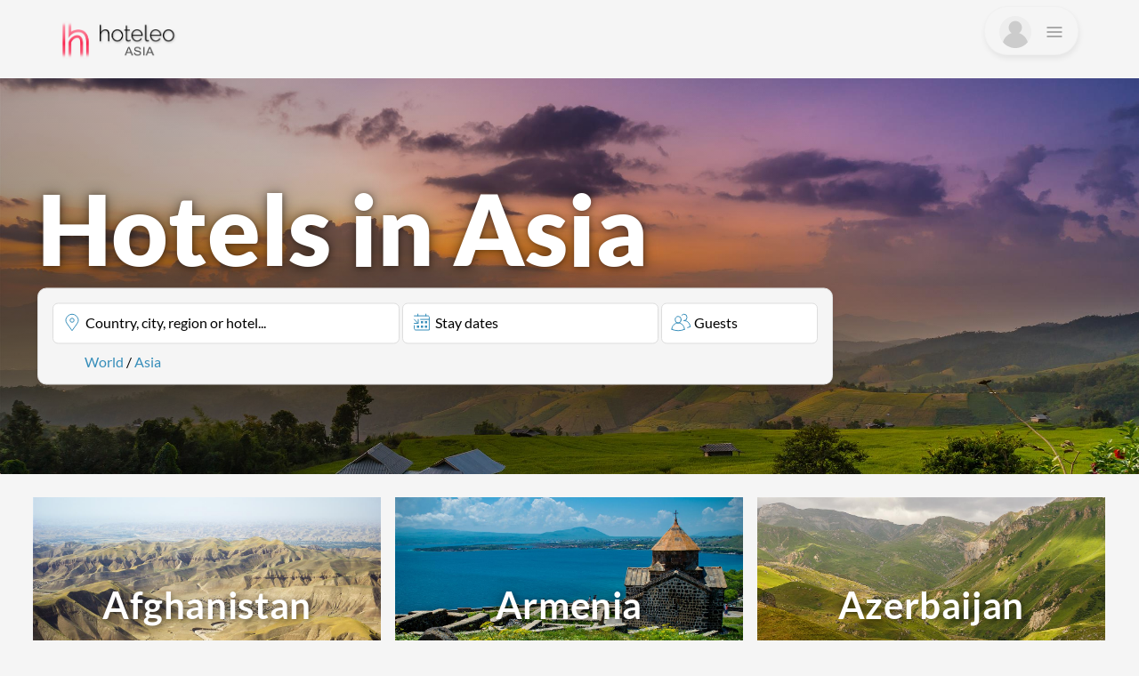

--- FILE ---
content_type: text/html; charset=UTF-8
request_url: https://www.hoteleo.com/asia/
body_size: 7933
content:
<!DOCTYPE html> <html lang="en-GB"> <head> <link rel="stylesheet" href="/k_css/bundle.min.css?v=821669137" /> <link rel="stylesheet" href="/k_css/font-lato.css?v=821669137" /> <script type="text/javascript" src="/k_ts/fastload.js?v=821669137"></script> <meta charset="utf-8" /> <title>Hotels in Asia - hoteleo</title> <meta name="viewport" content="width=device-width,initial-scale=1.0,minimum-scale=1.0,maximum-scale=1.0,user-scalable=no" /> <meta name="description" content="Hotels in Asia - hoteleo.com" /> <meta name="region-ident" content="asien" /> <link rel="canonical" href="https://www.hoteleo.com/asia/" /> <link rel="alternate" hreflang="ca" href="https://www.hoteleo.com/àsia/?lang=ca" /> <link rel="alternate" hreflang="cs" href="https://www.hoteleo.com/asie/?lang=cs" /> <link rel="alternate" hreflang="da" href="https://www.hoteleo.com/asien/?lang=da" /> <link rel="alternate" hreflang="de" href="https://www.hoteleo.com/asien/?lang=de" /> <link rel="alternate" hreflang="el" href="https://www.hoteleo.com/ασία/?lang=el" /> <link rel="alternate" hreflang="en-GB" href="https://www.hoteleo.com/asia/" /> <link rel="alternate" hreflang="en-US" href="https://www.hoteleo.com/asia/?lang=en-US" /> <link rel="alternate" hreflang="es" href="https://www.hoteleo.com/asia/?lang=es" /> <link rel="alternate" hreflang="es-AR" href="https://www.hoteleo.com/asia/?lang=es-AR" /> <link rel="alternate" hreflang="et" href="https://www.hoteleo.com/aasia/?lang=et" /> <link rel="alternate" hreflang="fi" href="https://www.hoteleo.com/aasia/?lang=fi" /> <link rel="alternate" hreflang="fr" href="https://www.hoteleo.com/asie/?lang=fr" /> <link rel="alternate" hreflang="hr" href="https://www.hoteleo.com/azija/?lang=hr" /> <link rel="alternate" hreflang="hu" href="https://www.hoteleo.com/ázsia/?lang=hu" /> <link rel="alternate" hreflang="it" href="https://www.hoteleo.com/asia/?lang=it" /> <link rel="alternate" hreflang="ja" href="https://www.hoteleo.com/アジア/?lang=ja" /> <link rel="alternate" hreflang="ko" href="https://www.hoteleo.com/아시아/?lang=ko" /> <link rel="alternate" hreflang="lt" href="https://www.hoteleo.com/azija/?lang=lt" /> <link rel="alternate" hreflang="lv" href="https://www.hoteleo.com/āzija/?lang=lv" /> <link rel="alternate" hreflang="ms" href="https://www.hoteleo.com/asia/?lang=ms" /> <link rel="alternate" hreflang="nl" href="https://www.hoteleo.com/azië/?lang=nl" /> <link rel="alternate" hreflang="pt-PT" href="https://www.hoteleo.com/ásia/?lang=pt-PT" /> <link rel="alternate" hreflang="pt-BR" href="https://www.hoteleo.com/ásia/?lang=pt-BR" /> <link rel="alternate" hreflang="ro" href="https://www.hoteleo.com/asia/?lang=ro" /> <link rel="alternate" hreflang="sk" href="https://www.hoteleo.com/ázia/?lang=sk" /> <link rel="alternate" hreflang="sl" href="https://www.hoteleo.com/azija/?lang=sl" /> <link rel="alternate" hreflang="sv" href="https://www.hoteleo.com/asien/?lang=sv" /> <link rel="alternate" hreflang="th" href="https://www.hoteleo.com/เอเชีย/?lang=th" /> <link rel="alternate" hreflang="tl" href="https://www.hoteleo.com/asya/?lang=tl" /> <link rel="alternate" hreflang="vi" href="https://www.hoteleo.com/châu-á/?lang=vi" /> <link rel="alternate" hreflang="zh-CN" href="https://www.hoteleo.com/亚洲/?lang=zh-CN" /> <link rel="alternate" hreflang="zh-TW" href="https://www.hoteleo.com/亞洲/?lang=zh-TW" /> <link rel="icon" href="/favicon.ico" /> <link rel="image_src" href="/k_img/icon/favicon_512.png" /> <link rel="apple-touch-icon" sizes="57x57" href="/k_img/icon/apple-icon-57x57.png" /> <link rel="apple-touch-icon" sizes="60x60" href="/k_img/icon/apple-icon-60x60.png" /> <link rel="apple-touch-icon" sizes="72x72" href="/k_img/icon/apple-icon-72x72.png" /> <link rel="apple-touch-icon" sizes="76x76" href="/k_img/icon/apple-icon-76x76.png" /> <link rel="apple-touch-icon" sizes="114x114" href="/k_img/icon/apple-icon-114x114.png" /> <link rel="apple-touch-icon" sizes="120x120" href="/k_img/icon/apple-icon-120x120.png" /> <link rel="apple-touch-icon" sizes="144x144" href="/k_img/icon/apple-icon-144x144.png" /> <link rel="apple-touch-icon" sizes="152x152" href="/k_img/icon/apple-icon-152x152.png" /> <link rel="apple-touch-icon" sizes="180x180" href="/k_img/icon/apple-icon-180x180.png" /> <link rel="icon" type="image/png" sizes="192x192" href="/k_img/icon/android-icon-192x192.png" /> <link rel="icon" type="image/png" sizes="32x32" href="/k_img/icon/favicon-32x32.png" /> <link rel="icon" type="image/png" sizes="96x96" href="/k_img/icon/favicon-96x96.png" /> <link rel="icon" type="image/png" sizes="16x16" href="/k_img/icon/favicon-16x16.png" /> <link rel="manifest" href="/manifest.json" /> <meta name="msapplication-TileColor" content="#ffffff" /> <meta name="msapplication-TileImage" content="/k_img/icon/ms-icon-144x144.png" /> <meta name="msapplication-config" content="/browserconfig.xml" /> <meta name="theme-color" content="#ffffff" /> <style>
  </style> </head> <body tim="821669137"> <div class="viewport"> <header> <svg style="display:none !important"> <symbol id="iHeart" viewBox="0 2 32 28" stroke="currentColor" stroke-width="2"> <path d="m16 28c7-4.733 14-10 14-17 0-1.792-.683-3.583-2.05-4.95-1.367-1.366-3.158-2.05-4.95-2.05-1.791 0-3.583.684-4.949 2.05l-2.051 2.051-2.05-2.051c-1.367-1.366-3.158-2.05-4.95-2.05-1.791 0-3.583.684-4.949 2.05-1.367 1.367-2.051 3.158-2.051 4.95 0 7 7 12.267 14 17z" /> </symbol> <symbol id="iUser" viewBox="0 0 464 464"> <circle cx="232" cy="232" r="232" /> <path fill="currentColor" d="M285,248C311,230.5,328,201.5,328,168c0-53-43-96-96-96s-96,43-96,96c0,33.5,17,62.5,43,80c0,0,0,0,0,0c-0,0-0-0-0-0c-62,18.5-110,69-125.5,132L53.5,380c2.5,3,5,6,8,9c0.5,0.5,1.5,1.5,2,2c2,2,4,4.5,6.5,6.5c1,1,2,1.5,2.5,2.5c2,2,4,4,6,5.5c1,1,2,2,3,2.5c2,1.5,4,3.5,6,5c1,1,2,1.5,3.5,2.5c2,1.5,4,3,6.5,4.5c1,1,2,1.5,3.5,2.5c2.5,1.5,4.5,3,7,4.5c1,0.5,2,1.5,3,2c2.5,1.5,5.5,3,8,5c0.5,0.5,1.5,1,2,1c3.5,2,7,4,11,5.5c0,0,0,0,0.5,0c3.5,1.5,7,3.5,10.5,5c1,0.5,2.5,1,3.5,1.5c2.5,1,5,2,8,3c1.5,0.5,3,1,4,1.5c2.5,1,5,1.5,7.5,2.5c1.5,0.5,3,1,4.5,1.5c2.5,0.5,5,1.5,7,2c1.5,0.5,3.5,1,5,1c2.5,0.5,5,1,7.5,1.5c1.5,0.5,3.5,0.5,5,1c2.5,0.5,5,1,7.5,1c1.5,0,3,0.5,5,0.5c3,0.5,5.5,0.5,8.5,0.5c1.5,0,2.5,0,4,0.5c4,0,8.5,0.5,12.5,0.5s8.5-0,12.5-0.5c1.5-0,2.5-0,4-0.5c3-0,5.5-0.5,8.5-0.5c1.5-0,3-0.5,5-0.5c2.5-0.5,5-0.5,7.5-1c1.5-0.5,3.5-0.5,5-1c2.5-0.5,5-1,7.5-1.5c1.5-0.5,3.5-0.5,5-1c2.5-0.5,5-1,7-2c1.5-0.5,3-1,4.5-1.5c2.5-0.5,5-1.5,7.5-2.5c1.5-0.5,3-1,4-1.5c2.5-1,5.5-2,8-3c1-0.5,2.5-1,3.5-1.5c3.5-1.5,7-3,10.5-5c0-0,0-0,0.5-0c3.5-2,7.5-3.5,11-5.5c0.5-0.5,1.5-1,2-1c3-1.5,5.5-3,8-5c1-0.5,2-1.5,3-2c2.5-1.5,4.5-3,7-4.5c1-1,2-1.5,3.5-2.5c2-1.5,4.5-3,6.5-4.5c1-1,2-1.5,3.5-2.5c2-1.5,4-3.5,6-5c1-1,2-2,3-2.5c2-2,4-3.5,6-5.5c1-1,2-1.5,2.5-2.5c2-2,4-4.5,6.5-6.5c0.5-0.5,1.5-1.5,2-2c2.5-3,5.5-6,8-9l0-0C395,317,347,266.5,285,248z" /> </symbol> <symbol id="iBurger" viewBox="0 0 32 32"> <path stroke="currentColor" stroke-width="3" stroke-linecap="round" d="M3.5 24h25m0-8h-25m0-8h25" /> </symbol> <symbol id="iMail" viewBox="0 0 1024 770"> <path fill="currentColor" transform="scale(1,-1) translate(0,-770)" d="M171 768h683c70 0 128-58 128-128v-512c0-70-58-128-128-128H171c-70 0-128 58-128 128V640c0 70 58 128 128 128z m721-109A43 43 0 0 1 853 683H171c-17 0-31-10-38-24L512 393l379 266zM896 558l-360-252a43 43 0 0 0-49 0L128 558V128c0-23 19-43 43-43h683c23 0 43 19 43 43V558z" /> </symbol> <symbol id="iBell" viewBox="0 0 1024 770"> <path fill="currentColor" transform="scale(1,-1) translate(0,-790)" d="M768 299V512A256 256 0 0 1 256 512v-213c0-31-8-60-23-85h558A170 170 0 0 0 768 299z m171-171H85c-57 0-57 85 0 85a85 85 0 0 1 85 85V512a341 341 0 0 0 683 0v-213a85 85 0 0 1 85-85c57 0 57-85 0-85zM549 21a43 43 0 0 0-74 0 43 43 0 0 1-74-43 128 128 0 0 1 221 0 43 43 0 0 1-74 43z" /> </symbol> <symbol id="iHome" viewBox="0 0 1024 770"> <path fill="currentColor" transform="scale(1,-1) translate(32,-750)" d="M102 546l384 299a43 43 0 0 0 52 0l384-299A43 43 0 0 0 939 512v-469a128 128 0 0 0-128-128H213a128 128 0 0 0-128 128V512a43 43 0 0 0 16 34zM683 0h128a43 43 0 0 1 43 43V491l-341 266-341-265V43a43 43 0 0 1 43-43h128v384a43 43 0 0 0 43 43h256a43 43 0 0 0 43-43v-384z m-256 0h171v341h-171v-341z" /> </symbol> <symbol id="iTag" viewBox="0 0 1024 770"> <path fill="currentColor" transform="scale(1,-1) translate(0,-770)" d="M842 418l-351 351H127V405l351-351a42 42 0 0 1 60 0l303 303a42 42 0 0 1 0 60z m60-119l-304-303a127 127 0 0 0-180-0l-364 363A42 42 0 0 0 43 388V811C43 834 62 853 85 853h423c11 0 22-4 30-12l364-364a127 127 0 0 0 0-179zM299 597m-43 0a43 43 0 1 1 85 0 43 43 0 1 1-85 0Z" /> </symbol> <symbol id="iSettings" viewBox="0 0 1024 770"> <path fill="currentColor" transform="scale(1,-1) translate(0,-770)" d="M512 213.3a170.6 170.6 0 1 0 0 341.3 170.6 170.6 0 0 0 0-341.3z m0 85.3a85.3 85.3 0 1 1 0 170.6 85.3 85.3 0 0 1 0-170.6zM273 680l-3 3a43 43 0 1 1-60-60l3-3c32-33 41-82 24-122A113 113 0 0 0 132 423H128a43 43 0 0 1 0-85h7a113 113 0 0 0 103-68 113 113 0 0 0-23-125l-3-3a43 43 0 1 1 60-60l3 3c33 32 82 41 122 24a113 113 0 0 0 74-104V0a43 43 0 0 1 85 0v7a113 113 0 0 0 68 103 113 113 0 0 0 125-23l3-3a43 43 0 1 1 60 60l-3 3a113 113 0 0 0-23 125A113 113 0 0 0 892 341H896a43 43 0 0 1 0 85h-7a113 113 0 0 0-103 69l-3 8v4a113 113 0 0 0 27 116l3 3a43 43 0 1 1-60 60l-3-3a113 113 0 0 0-124-23A113 113 0 0 0 555 764V768a43 43 0 0 1-85 0v-7a113 113 0 0 0-69-103l-8-3h-4a113 113 0 0 0-116 27zM889 512H896a128 128 0 0 0 0-256h-4a28 28 0 0 1-25-17 28 28 0 0 1 5-31l3-3a128 128 0 1 0-181-181l-2 2a28 28 0 0 1-31 5 28 28 0 0 1-17-25V0a128 128 0 0 0-256 0 30 30 0 0 1-21 29 28 28 0 0 1-30-5l-3-3a128 128 0 1 0-181 181l2 2a28 28 0 0 1 5 31 28 28 0 0 1-25 17H128a128 128 0 0 0 0 256 30 30 0 0 1 29 21 28 28 0 0 1-5 30l-3 3a128 128 0 1 0 181 181l2-2a28 28 0 0 1 31-6l8 4A25 25 0 0 1 384 761V768a128 128 0 0 0 256 0v-4c0-11 7-21 17-26a28 28 0 0 1 30 5l3 3a128 128 0 1 0 181-181l-2-2a28 28 0 0 1-6-31l4-8c5-8 13-12 22-12z" /> </symbol> <symbol id="iHelpCircle" viewBox="0 0 1024 770"> <path fill="currentColor" transform="scale(1,-1) translate(0,-770)" d="M512-85C253-85 43 125 43 384S253 853 512 853s469-210 469-469-210-469-469-469z m0 85a384 384 0 1 1 0 768 384 384 0 0 1 0-768z m0 128a43 43 0 1 0 0 85 43 43 0 0 0 0-85z m-84 370a43 43 0 1 0-80 28A171 171 0 0 0 679 469c0-55-32-98-83-131a323 323 0 0 0-74-37 43 43 0 1 0-27 81 255 255 0 0 1 54 27c29 20 45 40 45 61a85 85 0 0 1-166 28z" /> </symbol> <symbol id="iLogOut" viewBox="0 0 1024 770"> <path fill="currentColor" transform="scale(1,-1) translate(20,-770)" d="M427 0H213a43 43 0 0 0-43 43V725a43 43 0 0 0 43 43h213a43 43 0 0 1 0 85H213a128 128 0 0 1-128-128v-683a128 128 0 0 1 128-128h213a43 43 0 0 1 0 85zM695 243a43 43 0 0 1 60-60l171 171a43 43 0 0 1 0 60l-171 171a43 43 0 0 1-60-60L836 384l-141-141zM896 427H384a43 43 0 0 1 0-85h512a43 43 0 0 1 0 85z" /> </symbol> <symbol id="iPlace" viewBox="0 0 14 20"> <path fill="currentColor" d="M7 0a7 7 0 00-7 7c0 4.17 4.42 9.92 6.24 12.11a1 1 0 001.53 0C9.58 16.92 14 11.17 14 7a7 7 0 00-7-7zm0 9.5a2.5 2.5 0 110-5 2.5 2.5 0 010 5z" /> </symbol> <symbol id="iMapMarker" viewBox="0 0 24 24"> <path stroke="currentColor" fill="none" d="M6.45 13.47a6.75 6.75 0 0 1 .73-8.7l.05-.04a6.75 6.75 0 0 1 9.54 0l.05.05a6.75 6.75 0 0 1 .73 8.7L12 21.24l-5.55-7.78zM14.24 9.55a2.24 2.24 0 1 1-4.48 0 2.24 2.24 0 0 1 4.48 0z" /> </symbol> <symbol id="iCalendar" viewBox="0 0 24 24"> <path fill="currentColor" d="M15.6 18.1h2.5v-2.5h-2.5zM11.1 18.1h2.5v-2.5h-2.5zM6.6 18.1h2.5v-2.5H6.6zM15.6 13.1h2.5v-2.5h-2.5zM11.1 13.1h2.5v-2.5h-2.5z" /> <path stroke="currentColor" fill="none" stroke-linecap="round" d="M3.6 8.6L7.8 13m-4.2 2.5V19c0 .8.7 1.5 1.5 1.5h15.3V6.1c0-.8-.6-1.5-1.5-1.5H3.6M7.6 2.6v2m9-2v2m3.6 4h-9.6M3.6 13H8V8.6" /> </symbol> <symbol id="iMySpace" viewBox="0 0 24 24"> <path stroke="currentColor" fill="none" stroke-linecap="round" d="M2 19.835a18.625 18.625 0 0 0 7.113 1.415 18.613 18.613 0 0 0 7.114-1.415M22.623 16.849c-.943.39-1.917.7-2.91.926M16.227 19.737a7.108 7.108 0 0 0-2.083-5.03 7.15 7.15 0 0 0-2.308-1.542 7.139 7.139 0 0 0-2.722-.54c-.466 0-.931.045-1.388.135a7.162 7.162 0 0 0-2.564 1.062 7.084 7.084 0 0 0-1.963 1.963c-.259.388-.479.8-.658 1.23A7.108 7.108 0 0 0 2 19.737M12.416 9.324a3.3 3.3 0 0 1-3.299 3.3H9.11a3.299 3.299 0 0 1-3.298-3.3V8.5c0-1.822 1.476-3.3 3.299-3.3h.008a3.3 3.3 0 0 1 3.298 3.3v.824zM15.72 9.95c1.995 0 3.974.86 5.338 2.523a6.872 6.872 0 0 1 1.565 4.375M15.72 9.95h.007a3.2 3.2 0 0 0 3.2-3.2v-.8a3.2 3.2 0 0 0-3.2-3.2h-.007c-.949 0-1.8.413-2.388 1.068" /> </symbol> </svg> <div class="center"> <a href="//www.hoteleo.com/" class="hlogo"><img src="//www.hoteleo.com/k_pictures/logos/asien_en-GB.png" style="height:2.2em;margin:.6em" alt="Hotels in Asia - hoteleo" title="Hotels in Asia - hoteleo" /></a> <div id="menu" style="display:none"> <div id="favorite-heart" style="position:absolute;left:5.5rem;top:-0.375rem;display:none"> <svg width="35" viewBox="0 0 32 32" style="position:absolute;fill:#ff385b;color:#ccc;width:2.64rem;height:2.31rem"><use href="#iHeart"></use></svg> <span style="position:absolute;top:-0.5rem;width:2.6rem;text-align:center;font-size:0.875rem;color:#fff">3</span> </div> <svg width="35" viewBox="0 0 32 32"><use href="#iUser" /></svg><svg width="20" viewBox="0 0 32 32"><use href="#iBurger" /></svg> </div> </div> </header> <main> <div class="skyline"> <div class="background" style="background-image: url(/k_pictures/region_640/asien_667665594.jpg)"> <div class="gradient"> <div class="center"> <div class="skyline-box"> <section> <h2>Hotels in Asia</h2><form class="pdata-form" onsubmit="return false;"> <div class="search-input"> <div> <label for="textsearch">Country, city, region or hotel...</label> <span> <svg width="1rem" viewBox="0 0 1 1"><use href="#iMapMarker"></use></svg> </span> <input type="text" name="textsearch" id="textsearch" spellcheck="false" style="width:29.125rem" /> </div> </div> <div class="search-input"> <div class="datebox"> <label for="daterangepicker">Stay dates</label> <span> <svg width="1rem" viewBox="0 0 1 1"><use href="#iCalendar"></use></svg> </span> <input type="text" name="daterangepicker" id="daterangepicker" readonly="readonly" /> <i id="date-clear-button" class="feather icon-x-circle" style="display:none"></i> </div> </div> <div class="search-input"> <div class="paxbox"> <label for="pax">Guests</label> <span> <svg width="1rem" viewBox="0 0 1 1"><use href="#iMySpace"></use></svg> </span> <input type="text" name="pax" id="pax" readonly="readonly" /> </div> </div><div id="brot"><a href="https://www.hoteleo.com/">World</a> / <a href="https://www.hoteleo.com/asia/">Asia</a></div></form> </section> </div> </div> </div> </div> </div> <div class="center"> <div class="filter-items group"><div><a href="/?domain=-af.hoteleo.com" title="Hotels in Afghanistan" data-vid="-149515476"><article class="region"><figure><div style="background-image:url(/k_pictures/region_640/afghanistan_599928348.jpg)" data-src="/k_pictures/region_1250/afghanistan_599928348.jpg" class="lazy"></div></figure><div><h4>Afghanistan</h4></div></article></a></div><div><a href="https://am.hoteleo.com/?lang=en-GB" title="Hotels in Armenia" data-vid="-583496314"><article class="region"><figure><div style="background-image:url(/k_pictures/region_640/armenien_599928402.jpg)" data-src="/k_pictures/region_1250/armenien_599928402.jpg" class="lazy"></div></figure><div><h4>Armenia</h4></div></article></a></div><div><a href="/?domain=-az.hoteleo.com" title="Hotels in Azerbaijan" data-vid="-561004188"><article class="region"><figure><div style="background-image:url(/k_pictures/region_640/aserbaidschan_599928402.jpg)" data-src="/k_pictures/region_1250/aserbaidschan_599928402.jpg" class="lazy"></div></figure><div><h4>Azerbaijan</h4></div></article></a></div><div><a href="/?domain=-bh.hoteleo.com" title="Hotels in Bahrain" data-vid="-819125116"><article class="region"><figure><div style="background-image:url(/k_pictures/region_640/bahrain_599928402.jpg)" data-src="/k_pictures/region_1250/bahrain_599928402.jpg" class="lazy"></div></figure><div><h4>Bahrain</h4></div></article></a></div><div><a href="/?domain=-bd.hoteleo.com" title="Hotels in Bangladesh" data-vid="-995714694"><article class="region"><figure><div style="background-image:url(/k_pictures/region_640/bangladesch_599928402.jpg)" data-src="/k_pictures/region_1250/bangladesch_599928402.jpg" class="lazy"></div></figure><div><h4>Bangladesh</h4></div></article></a></div><div><a href="/?domain=-bt.hoteleo.com" title="Hotels in Bhutan" data-vid="-386653872"><article class="region"><figure><div style="background-image:url(/k_pictures/region_640/bhutan_599928402.jpg)" data-src="/k_pictures/region_1250/bhutan_599928402.jpg" class="lazy"></div></figure><div><h4>Bhutan</h4></div></article></a></div><div><a href="https://www.hoteleo.cn/?lang=en-GB" title="Hotels in China" data-vid="-729751041"><article class="region"><figure><div style="background-image:url(/k_pictures/region_640/china_599928403.jpg)" data-src="/k_pictures/region_1250/china_599928403.jpg" class="lazy"></div></figure><div><h4>China</h4></div></article></a></div><div><a href="https://ge.hoteleo.com/" title="Hotels in Georgia" data-vid="-173313055"><article class="region"><figure><div style="background-image:url(/k_pictures/region_640/georgien_599928404.jpg)" data-src="/k_pictures/region_1250/georgien_599928404.jpg" class="lazy"></div></figure><div><h4>Georgia</h4></div></article></a></div><div><a href="/?domain=-in.hoteleo.com" title="Hotels in India" data-vid="-662087067"><article class="region"><figure><div style="background-image:url(/k_pictures/region_640/indien_599928404.jpg)" data-src="/k_pictures/region_1250/indien_599928404.jpg" class="lazy"></div></figure><div><h4>India</h4></div></article></a></div><div><a href="/?domain=-iq.hoteleo.com" title="Hotels in Iraq" data-vid="-266775179"><article class="region"><figure><div style="background-image:url(/k_pictures/region_640/irak_599928404.jpg)" data-src="/k_pictures/region_1250/irak_599928404.jpg" class="lazy"></div></figure><div><h4>Iraq</h4></div></article></a></div><div><a href="https://www.hoteleo.com/asia/asia/iran/" title="Hotels in Iran" data-vid="-165467087"><article class="region"><figure><div style="background-image:url(/k_pictures/region_640/iran_599943577.jpg)" data-src="/k_pictures/region_1250/iran_599943577.jpg" class="lazy"></div></figure><div><h4>Iran</h4></div></article></a></div><div><a href="https://il.hoteleo.com/" title="Hotels in Israel" data-vid="-181050556"><article class="region"><figure><div style="background-image:url(/k_pictures/region_640/israel_599928405.jpg)" data-src="/k_pictures/region_1250/israel_599928405.jpg" class="lazy"></div></figure><div><h4>Israel</h4></div></article></a></div><div><a href="https://www.hoteleo.jp/?lang=en-GB" title="Hotels in Japan" data-vid="-288031298"><article class="region"><figure><div style="background-image:url(/k_pictures/region_640/japan_599928405.jpg)" data-src="/k_pictures/region_1250/japan_599928405.jpg" class="lazy"></div></figure><div><h4>Japan</h4></div></article></a></div><div><a href="https://www.hoteleo.com/asia/asia/yemen/" title="Hotels in Yemen" data-vid="-590338483"><article class="region"><figure><div style="background-image:url(/k_pictures/region_640/jemen_599928405.jpg)" data-src="/k_pictures/region_1250/jemen_599928405.jpg" class="lazy"></div></figure><div><h4>Yemen</h4></div></article></a></div><div><a href="/?domain=-jo.hoteleo.com" title="Hotels in Jordan" data-vid="-194054875"><article class="region"><figure><div style="background-image:url(/k_pictures/region_640/jordanien_599943577.jpg)" data-src="/k_pictures/region_1250/jordanien_599943577.jpg" class="lazy"></div></figure><div><h4>Jordan</h4></div></article></a></div><div><a href="https://kz.hoteleo.com/" title="Hotels in Kazakhstan" data-vid="-967558625"><article class="region"><figure><div style="background-image:url(/k_pictures/region_640/kasachstan_599928405.jpg)" data-src="/k_pictures/region_1250/kasachstan_599928405.jpg" class="lazy"></div></figure><div><h4>Kazakhstan</h4></div></article></a></div><div><a href="/?domain=-qa.hoteleo.com" title="Hotels in Qatar" data-vid="-160423707"><article class="region"><figure><div style="background-image:url(/k_pictures/region_640/katar_599928406.jpg)" data-src="/k_pictures/region_1250/katar_599928406.jpg" class="lazy"></div></figure><div><h4>Qatar</h4></div></article></a></div><div><a href="/?domain=-kg.hoteleo.com" title="Hotels in Kyrgyzstan" data-vid="-313028632"><article class="region"><figure><div style="background-image:url(/k_pictures/region_640/kirgisistan_599928406.jpg)" data-src="/k_pictures/region_1250/kirgisistan_599928406.jpg" class="lazy"></div></figure><div><h4>Kyrgyzstan</h4></div></article></a></div><div><a href="/?domain=-kw.hoteleo.com" title="Hotels in Kuwait" data-vid="-443893789"><article class="region"><figure><div style="background-image:url(/k_pictures/region_640/kuwait_599928406.jpg)" data-src="/k_pictures/region_1250/kuwait_599928406.jpg" class="lazy"></div></figure><div><h4>Kuwait</h4></div></article></a></div><div><a href="https://lb.hoteleo.com/" title="Hotels in Lebanon" data-vid="-870602865"><article class="region"><figure><div style="background-image:url(/k_pictures/region_640/libanon_599928406.jpg)" data-src="/k_pictures/region_1250/libanon_599928406.jpg" class="lazy"></div></figure><div><h4>Lebanon</h4></div></article></a></div><div><a href="/?domain=-mv.hoteleo.com" title="Hotels in the Maldives" data-vid="-941981379"><article class="region"><figure><div style="background-image:url(/k_pictures/region_640/malediven_599928407.jpg)" data-src="/k_pictures/region_1250/malediven_599928407.jpg" class="lazy"></div></figure><div><h4>Maldives</h4></div></article></a></div><div><a href="/?domain=-mn.hoteleo.com" title="Hotels in Mongolia" data-vid="-946387120"><article class="region"><figure><div style="background-image:url(/k_pictures/region_640/mongolei_599928408.jpg)" data-src="/k_pictures/region_1250/mongolei_599928408.jpg" class="lazy"></div></figure><div><h4>Mongolia</h4></div></article></a></div><div><a href="/?domain=-np.hoteleo.com" title="Hotels in Nepal" data-vid="-467281958"><article class="region"><figure><div style="background-image:url(/k_pictures/region_640/nepal_599928408.jpg)" data-src="/k_pictures/region_1250/nepal_599928408.jpg" class="lazy"></div></figure><div><h4>Nepal</h4></div></article></a></div><div><a href="/?domain=-om.hoteleo.com" title="Hotels in Oman" data-vid="-794440641"><article class="region"><figure><div style="background-image:url(/k_pictures/region_640/oman_599928408.jpg)" data-src="/k_pictures/region_1250/oman_599928408.jpg" class="lazy"></div></figure><div><h4>Oman</h4></div></article></a></div><div><a href="/?domain=-pk.hoteleo.com" title="Hotels in Pakistan" data-vid="-192706629"><article class="region"><figure><div style="background-image:url(/k_pictures/region_640/pakistan_599928409.jpg)" data-src="/k_pictures/region_1250/pakistan_599928409.jpg" class="lazy"></div></figure><div><h4>Pakistan</h4></div></article></a></div><div><a href="https://ps.hoteleo.com/" title="Hotels in the Palestinian Territories" data-vid="-878321081"><article class="region"><figure><div style="background-image:url(/k_pictures/region_640/palästinensergebiet_599928450.jpg)" data-src="/k_pictures/region_1250/palästinensergebiet_599928450.jpg" class="lazy"></div></figure><div><h4>Palestinian Territories</h4></div></article></a></div><div><a href="/?domain=-sa.hoteleo.com" title="Hotels in Saudi Arabia" data-vid="-993588547"><article class="region"><figure><div style="background-image:url(/k_pictures/region_640/saudi-arabien_599928447.jpg)" data-src="/k_pictures/region_1250/saudi-arabien_599928447.jpg" class="lazy"></div></figure><div><h4>Saudi Arabia</h4></div></article></a></div><div><a href="/?domain=-lk.hoteleo.com" title="Hotels in Sri Lanka" data-vid="-904924409"><article class="region"><figure><div style="background-image:url(/k_pictures/region_640/sri-lanka_599928448.jpg)" data-src="/k_pictures/region_1250/sri-lanka_599928448.jpg" class="lazy"></div></figure><div><h4>Sri Lanka</h4></div></article></a></div><div><a href="/?domain=-kr.hoteleo.com&lang=en-GB" title="Hotels in South Korea" data-vid="-699533152"><article class="region"><figure><div style="background-image:url(/k_pictures/region_640/südkorea_599928406.jpg)" data-src="/k_pictures/region_1250/südkorea_599928406.jpg" class="lazy"></div></figure><div><h4>South Korea</h4></div></article></a></div><div><a href="https://www.hoteleo.com/asia/asia/syria/" title="Hotels in Syria" data-vid="-424480561"><article class="region"><figure><div style="background-image:url(/k_pictures/region_640/syrien_599928448.jpg)" data-src="/k_pictures/region_1250/syrien_599928448.jpg" class="lazy"></div></figure><div><h4>Syria</h4></div></article></a></div><div><a href="/?domain=-tj.hoteleo.com" title="Hotels in Tajikistan" data-vid="-499262775"><article class="region"><figure><div style="background-image:url(/k_pictures/region_640/tadschikistan_599928448.jpg)" data-src="/k_pictures/region_1250/tadschikistan_599928448.jpg" class="lazy"></div></figure><div><h4>Tajikistan</h4></div></article></a></div><div><a href="https://www.hoteleo.tw/?lang=en-GB" title="Hotels in Taiwan" data-vid="-960074456"><article class="region"><figure><div style="background-image:url(/k_pictures/region_640/taiwan_599928403.jpg)" data-src="/k_pictures/region_1250/taiwan_599928403.jpg" class="lazy"></div></figure><div><h4>Taiwan</h4></div></article></a></div><div><a href="https://www.hoteleo.com/asia/asia/turkey/" title="Hotels in Turkey" data-vid="-838928085"><article class="region"><figure><div style="background-image:url(/k_pictures/region_640/türkei_599928449.jpg)" data-src="/k_pictures/region_1250/türkei_599928449.jpg" class="lazy"></div></figure><div><h4>Turkey</h4></div></article></a></div><div><a href="https://www.hoteleo.com/asia/asia/turkmenistan/" title="Hotels in Turkmenistan" data-vid="-550924642"><article class="region"><figure><div style="background-image:url(/k_pictures/region_640/turkmenistan_599943577.jpg)" data-src="/k_pictures/region_1250/turkmenistan_599943577.jpg" class="lazy"></div></figure><div><h4>Turkmenistan</h4></div></article></a></div><div><a href="/?domain=-uz.hoteleo.com" title="Hotels in Uzbekistan" data-vid="-907668234"><article class="region"><figure><div style="background-image:url(/k_pictures/region_640/usbekistan_599928449.jpg)" data-src="/k_pictures/region_1250/usbekistan_599928449.jpg" class="lazy"></div></figure><div><h4>Uzbekistan</h4></div></article></a></div><div><a href="/?domain=-ae.hoteleo.com" title="Hotels in the United Arab Emirates" data-vid="-270261247"><article class="region"><figure><div style="background-image:url(/k_pictures/region_640/vereinigte-arabische-emirate_599928450.jpg)" data-src="/k_pictures/region_1250/vereinigte-arabische-emirate_599928450.jpg" class="lazy"></div></figure><div><h4>United Arab Emirates</h4></div></article></a></div></div> </div> </main> <footer> <div class="logo"><a href="https://www.hoteleo.com" class="hlogo"><img src="//www.hoteleo.com/k_pictures/logos/asien_en-GB.png" style="height:2.2em;margin:.6em" alt="Hotels in Asia - hoteleo" title="Hotels in Asia - hoteleo" /></a></div><a href='#' id='about'>About us</a> | <a href='#' id='privacy'>Our Privacy Statement</a><br /><br /><small>Copyright by hoteleo 2016-2026 &nbsp;|&nbsp; All rights reserved.</small> </footer> </div> <div id="menu-container" class="overlay-container" style="display: none"> <p id="favorite-filter" onclick="Search.loadFavoritesKacheln();"> <svg width="1rem" viewBox="0 0 1 1" style="fill:#fff0"><use href="#iHeart"></use></svg>  Favorites</p> </div> <div id="pax-container" class="overlay-container" style="display: none"> <div id="pax-inner-container"> <div class="paxrow"> <div> <div class="paxrow-headline">Personen</div> <div class="paxrow-subheadline">Alter 13+</div> </div> <div id="stepper-adult" class="stepper" data-param="pax"> <button type="button" class="stepper-button decrease"> <span> <svg viewBox="0 0 32 32" xmlns="http://www.w3.org/2000/svg"> <path d="m2 16h28"></path> </svg> </span> </button> <div class="paxrow-counter-container"> <span class="paxrow-counter" data-mincount="1">1</span> </div> <button type="button" class="stepper-button increase"> <span> <svg viewBox="0 0 32 32" xmlns="http://www.w3.org/2000/svg"> <path d="m2 16h28m-14-14v28"></path> </svg> </span> </button> </div> </div> <div class="paxrow"> <div> <div class="paxrow-headline">Kinder</div> <div class="paxrow-subheadline">Alter 2–12</div> </div> <div id="stepper-children" class="stepper" data-param="children"> <button type="button" class="stepper-button decrease"> <span> <svg viewBox="0 0 32 32" xmlns="http://www.w3.org/2000/svg"> <path d="m2 16h28"></path> </svg> </span> </button> <div class="paxrow-counter-container"> <span class="paxrow-counter">0</span> </div> <button type="button" class="stepper-button increase"> <span> <svg viewBox="0 0 32 32" xmlns="http://www.w3.org/2000/svg"> <path d="m2 16h28m-14-14v28"></path> </svg> </span> </button> </div> </div> <div class="paxrow"> <div> <div class="paxrow-headline">Kleinkinder</div> <div class="paxrow-subheadline">Alter 0-1</div> </div> <div id="stepper-infants" class="stepper" data-param="infants"> <button type="button" class="stepper-button decrease"> <span> <svg viewBox="0 0 32 32" xmlns="http://www.w3.org/2000/svg"> <path d="m2 16h28"></path> </svg> </span> </button> <div class="paxrow-counter-container"> <span class="paxrow-counter">0</span> </div> <button type="button" class="stepper-button increase"> <span> <svg viewBox="0 0 32 32" xmlns="http://www.w3.org/2000/svg"> <path d="m2 16h28m-14-14v28"></path> </svg> </span> </button> </div> </div> </div> </div> <div id="filter-container" class="overlay-container" style="display: none"> <div> <div class="filterrow propertytyperow"> <div> <div class="filterrow-headline">Unterkunftstyp</div> <div class="filterrow-subheadline">Art der Unterbringung</div> </div> <div class="filter-checkbox"> <input type="checkbox" name="checkbox-21" id="checkbox-21" class="radiocheckbox" /> <label for="checkbox-21" class="filterrow-headline">Ferienhaus</label> </div> <div class="filter-checkbox"> <input type="checkbox" name="checkbox-21" id="checkbox-22" class="radiocheckbox" /> <label for="checkbox-22" class="filterrow-headline">Ferienwohnung</label> </div> </div> <div class="filterrow bedroomrow"> <div> <div class="filterrow-headline">Schlafzimmer</div> <div class="filterrow-subheadline">Anzahl der Schlafzimmer</div> </div> <div id="stepper-bedrooms" class="stepper" data-param="bedrooms"> <button type="button" class="stepper-button decrease"> <span> <svg viewBox="0 0 32 32" xmlns="http://www.w3.org/2000/svg"> <path d="m2 16h28"></path> </svg> </span> </button> <div class="filterrow-counter-container"> <span class="filterrow-counter" data-mincount="1">1</span> </div> <button type="button" class="stepper-button increase"> <span> <svg viewBox="0 0 32 32" xmlns="http://www.w3.org/2000/svg"> <path d="m2 16h28m-14-14v28"></path> </svg> </span> </button> </div> </div> <div class="filterrow checkboxrow"> <div class="filter-checkbox"> <input type="checkbox" name="checkbox-4" id="checkbox-4" /> <label for="checkbox-4">Internet</label> </div> <div class="filter-checkbox"> <input type="checkbox" name="checkbox-3" id="checkbox-3" /> <label for="checkbox-3">Sat-TV</label> </div> <div class="filter-checkbox"> <input type="checkbox" name="checkbox-1" id="checkbox-1" class="radiocheckbox" /> <label for="checkbox-1">Haustier erlaubt</label> </div> <div class="filter-checkbox"> <input type="checkbox" name="checkbox-1" id="checkbox-2" class="radiocheckbox" /> <label for="checkbox-2">Haustier nicht erlaubt</label> </div> <div class="filter-checkbox"> <input type="checkbox" name="checkbox-5" id="checkbox-5" /> <label for="checkbox-5">Terrasse</label> </div> <div class="filter-checkbox"> <input type="checkbox" name="checkbox-6" id="checkbox-6" /> <label for="checkbox-6">Panoroma-Aussicht</label> </div> <div class="filter-checkbox"> <input type="checkbox" name="checkbox-7" id="checkbox-7" /> <label for="checkbox-7">Kamin</label> </div> <div class="filter-checkbox"> <input type="checkbox" name="checkbox-8" id="checkbox-8" /> <label for="checkbox-8">Klimaanlage</label> </div> </div> <div class="filterrow checkboxrow"> <div class="filter-checkbox"> <input type="checkbox" name="checkbox-12" id="checkbox-12" /> <label for="checkbox-12">Pool</label> </div> <div class="filter-checkbox"> <input type="checkbox" name="checkbox-13" id="checkbox-13" /> <label for="checkbox-13">Whirlpool</label> </div> <div class="filter-checkbox"> <input type="checkbox" name="checkbox-14" id="checkbox-14" /> <label for="checkbox-14">Sauna</label> </div> <div class="filter-checkbox"> <input type="checkbox" name="checkbox-9" id="checkbox-9" /> <label for="checkbox-9">Spülmaschine</label> </div> <div class="filter-checkbox"> <input type="checkbox" name="checkbox-10" id="checkbox-10" /> <label for="checkbox-10">Waschmaschine</label> </div> <div class="filter-checkbox"> <input type="checkbox" name="checkbox-11" id="checkbox-11" /> <label for="checkbox-11">Wäschetrockner</label> </div> <div class="filter-checkbox"> <input type="checkbox" name="checkbox-15" id="checkbox-15" /> <label for="checkbox-15">Kinderbett</label> </div> <div class="filter-checkbox"> <input type="checkbox" name="checkbox-16" id="checkbox-16" /> <label for="checkbox-16">Boot</label> </div> <div class="filter-checkbox"> <input type="checkbox" name="checkbox-17" id="checkbox-17" /> <label for="checkbox-17">Garage</label> </div> <div class="filter-checkbox"> <input type="checkbox" name="checkbox-18" id="checkbox-18" /> <label for="checkbox-18">Angeln</label> </div> <div class="filter-checkbox"> <input type="checkbox" name="checkbox-19" id="checkbox-19" /> <label for="checkbox-19">Golfferien</label> </div> <div class="filter-checkbox"> <input type="checkbox" name="checkbox-20" id="checkbox-20" /> <label for="checkbox-20">Wintersport</label> </div> </div> </div> <button type="button" class="filter-apply">Unterkünfte anzeigen</button> <button type="button" class="filter-reset">Filter zurücksetzen</button> </div> <div id="backtotop"><a href="#"></a></div> </body> </html>


--- FILE ---
content_type: application/javascript
request_url: https://www.hoteleo.com/k_ts/bundle-ts.min.js?v=821669137
body_size: 23914
content:
var lang=$("html").attr("lang");function txt(e){if("en"===lang)switch(e){case"Personen":return"persons"}return e}lang.length>2&&(lang=lang.substring(0,2));var Overlay=function(){function e(){}return e.updatePosition=function(){if(null!==this.baseElement&&null!==this.container){var e=this.baseElement.offset(),t=this.baseElement.outerHeight(),a=$(window).width();window.innerWidth&&window.innerWidth>a&&(a=window.innerWidth);var r,n=a>=2400?2:1,i=this.baseElement.outerWidth(),o=Math.min(a-32*n,this.maxWidth*n),l=e.top+t;r=this.leftSide?Math.min(a-o-16*n,e.left):Math.max(16*n,e.left-o+i),console.log({top:l,left:r,width:o,screenWidth:a}),this.container.css({top:l,left:r,width:o})}},e.compareJQuery=function(e,t){if(!(e&&0!==e.length||t&&0!==t.length))return!0;if(!e||0===e.length||!t||0===t.length||e.length!==t.length)return!1;for(var a=0;a<e.length;a++)if(e[a]!==t[a])return!1;return!0},e.open=function(e,t,a,r){return void 0===r&&(r=!0),this.compareJQuery(this.baseElement,e)&&this.compareJQuery(this.container,t)&&this.maxWidth===a&&this.leftSide===r?(console.log("overlay: already open"),!1):(this.close(),0===e.length||0===t.length?(console.log("overlay: param-error"),!1):(this.baseElement=e,this.container=t,this.maxWidth=a,this.leftSide=r,console.log("overlay: open"),this.updatePosition(),this.container.show(),!0))},e.close=function(){return null!==this.baseElement&&(console.log("overlay: close"),this.container.hide(),this.baseElement=null,this.container=null,!0)},e.toggle=function(e,t,a,r){return void 0===r&&(r=!0),console.log("overlay: toggle"),!!this.open(e,t,a,r)||(this.close(),!1)},e.checkInnerOverlay=function(e){for(;e;){if(this.container&&this.container[0]===e)return!0;e=e.parentElement}return!1},e.baseElement=null,e.container=null,e.maxWidth=0,e.leftSide=!0,e}();$(window).on("resize",(function(){Overlay.updatePosition()}));var Web=function(){function e(){}return e.getUrlParameter=function(t,a){return void 0===a&&(a=""),e.getUrlParameters()[t]||a},e.getUrlParameters=function(){for(var e={},t=location.search.substring(1).split("&"),a=0;a<t.length;a++){var r=t[a].split("=");r[0]&&(e[r[0]]=r[1]?decodeURIComponent(r[1]):"")}return e},e.updateUrlParameter=function(t,a){var r={};r[t]=a.toString(),e.updateUrlParameters(r)},e.updateUrlParameters=function(t){var a=e.getUrlParameters();for(var r in t)a[r]=t[r];e.setUrlParameters(a)},e.setUrlParameters=function(e){var t="";for(var a in e)e[a]&&(t+="&"+encodeURIComponent(a)+"="+encodeURIComponent(e[a]));t.length&&(t="?"+t.substring(1)),window.history.replaceState?window.history.replaceState("","",location.pathname+t+location.hash):window.history.pushState("","",location.pathname+t+location.hash)},e.readySkyline=function(t){e.skylineUrl&&(t&&$(".background").data("fallback")&&(e.skylineUrl=$(".background").data("fallback").replace("/region_640/","/region_2500/")),$(".skyline .background").css({backgroundImage:"url("+e.skylineUrl+")"}),$(".lazy").lazyload({root:null,rootMargin:"0px 0px 1000px 0px",threshold:0}))},e.run=function(){try{e.skylineUrl=$(".background").css("background-image").replace(/.*\s?url\([\'\"]?/,"").replace(/[\'\"]?\).*/,"").replace("/region_640/","/region_2500/"),$(".skyline .background .gradient").append('<img src="'+e.skylineUrl+'" style="position:absolute;width:1px;height:1px;" onload="Web.readySkyline();" onerror="Web.readySkyline(true);" />')}catch(e){console.log("sky not found")}var t=e.getUrlParameter("checkin"),a=e.getUrlParameter("checkout"),r=$("#daterangepicker");t&&a||(t=String(new Date((new Date).getTime()+6048e5)),a=String(new Date((new Date).getTime()+6912e5))),moment.locale($("html").attr("lang"));var n={maxSpan:{days:31},minDate:new Date,maxDate:new Date((new Date).getTime()+461376e5),autoApply:!0,startDate:new Date(String(t)),endDate:new Date(String(a)),autoUpdateInput:!1};r.daterangepicker(n);var i=r.data("daterangepicker");$(".datebox svg").click((function(){i.toggle()})),e.getUrlParameter("checkin","")?(i.autoUpdateInput=!0,i.updateElement()):r.val(""),i&&(r.on("apply.daterangepicker",(function(){i.autoUpdateInput=!0;var t=i.startDate.format("YYYY-MM-DD");i.startDate.calendar()===i.endDate.calendar()&&i.endDate.add(1,"days");var a=i.endDate.format("YYYY-MM-DD");e.updateUrlParameters({checkin:t,checkout:a}),i.updateElement(),Search.updateKacheln(),$("#date-clear-button").show()})),i.isCustomDate=function(e){return i.endDate?"":i.startDate._d.getTime()<e._d.getTime()?"mark":""}),$("#about").colorbox({href:"/about_us.html",fixed:!0,maxWidth:"100%",maxHeight:"100%"}),$("#privacy").colorbox({href:"/privacy_us.html",fixed:!0,maxWidth:"100%",maxHeight:"100%"})},e}();Web.run(),$("#date-clear-button").on("click",(function(){Web.updateUrlParameter("checkin",""),Web.updateUrlParameter("checkout",""),$("#date-clear-button").hide(),$("#daterangepicker").val("")})),Web.getUrlParameter("checkin","")&&$("#date-clear-button").show();var paxParam=Web.getUrlParameter("pax");function updateStepperCounter(e,t,a){var r=$("#"+e+" ."+t);if(0===r.length)return 0;var n=0;r.data("mincount")&&(n=parseInt(r.data("mincount")));var i=parseInt(Web.getUrlParameter(a,"0"));return(!i||i<n)&&(i=n),i>16&&(i=16),r.text(i),i<=n&&$("#"+e+" .decrease").addClass("disabled"),i>=16&&$("#"+e+" .increase").addClass("disabled"),i}$(".paxbox").on("click",(function(e){updateStepperCounter("stepper-adult","paxrow-counter","pax"),updateStepperCounter("stepper-children","paxrow-counter","children"),updateStepperCounter("stepper-infants","paxrow-counter","infants"),Overlay.toggle($("#pax"),$("#pax-container"),370,!1),e.stopPropagation()}));var menu_1=$("#menu");function updateFloatActive(e,t){0!==e.length&&(""!==e.val()||t&&t.is(":visible")||e.is(":focus")&&!e.attr("readonly")?e.parent().addClass("active"):e.parent().removeClass("active"))}function applyBitmask(){var e=0;$("#filter-container input[type='checkbox']:checked").each((function(){var t=parseInt($(this).attr("id").replace("checkbox-",""))+1;e|=1<<t})),0!==e?Web.updateUrlParameter("infoBits",e):Web.updateUrlParameter("infoBits",""),Search.updateSearchDisplay()}function clearFilters(){Web.updateUrlParameter("infoBits",""),Web.updateUrlParameter("bedrooms",""),Search.updateFilterForm(),Search.updateSearchDisplay()}menu_1.show(),menu_1.on("click",(function(e){Overlay.toggle(menu_1,$("#menu-container"),270),e.stopPropagation()})),$(".filterbox").on("click",(function(e){updateStepperCounter("stepper-bedrooms","filterrow-counter","bedrooms"),Overlay.toggle($("#filter"),$("#filter-container"),804,!1),e.stopPropagation()})),$(document).on("click",(function(e){Overlay.checkInnerOverlay(e.target)||(Overlay.close(),Search.updateKacheln())})),$("#filter-container .filter-apply").on("click",(function(){Overlay.close(),Search.updateKacheln()})),$("#filter-container .filter-reset").on("click",(function(){clearFilters(),Search.updateKacheln()})),$(".stepper-button.increase, .stepper-button.decrease").each((function(){$(this).on("click",(function(){var e=$(this).siblings().filter(".paxrow-counter-container, .filterrow-counter-container").children(),t=parseInt(e.text()),a=0,r=$(this).parent().data("param");if(e.data("mincount")&&(a=parseInt(e.data("mincount"))),$(this).hasClass("increase")){t<16&&(t++,e.text(t),a===t?Web.updateUrlParameter(r,""):Web.updateUrlParameter(r,t),Search.updateSearchDisplay(),$(this).siblings().filter(".stepper-button.decrease").removeClass("disabled"),16===t&&$(this).addClass("disabled"))}$(this).hasClass("decrease")&&t>a&&(t--,e.text(t),a===t?Web.updateUrlParameter(r,""):Web.updateUrlParameter(r,t),Search.updateSearchDisplay(),$(this).siblings().filter(".stepper-button.increase").removeClass("disabled"),t===a&&$(this).addClass("disabled"))}))})),setInterval((function(){updateFloatActive($("#textsearch")),updateFloatActive($("#daterangepicker"),$(".daterangepicker")),updateFloatActive($("#pax"),$("#pax-container")),updateFloatActive($("#filter"),$("#filter-container"))}),25),$(".radiocheckbox").click((function(){this.checked&&$("input[name='"+this.name+"']:checked."+this.className).not($(this)).prop("checked",!1)})),$("#filter-container > div").click((function(){applyBitmask()}));
HTMLElement.prototype.remove||(HTMLElement.prototype.remove=function(){return this.parentNode.removeChild(this),this});var Kacheln=function(){function e(){}return e.getKachelPosition=function(e){var t=e%this.offsets.columnCount,i=this.offsets.left+t*this.offsets.width,h=Math.floor(e/this.offsets.columnCount);return{left:i,top:this.offsets.top+h*this.offsets.height}},e.refresh=function(){var t=Math.min(this.kacheln.length,e.KachelCountPreview);if(t>0)for(var i=0;i<t;i++)if(this.kacheln[i].dyn){this.currentlyDisplayedKachelDict[i]&&(this.currentlyDisplayedKachelDict[i].remove(),delete this.currentlyDisplayedKachelDict[i]),this.resolveLazyLoad(this.kacheln[i]);var h=$(this.kacheln[i].html),l=$(".filter-items > div");l[i]?$(l[i]).before(h):$(".filter-items").append(h),this.currentlyDisplayedKachelDict[i]=h[0],this.kacheln[i].dyn=!1}this.offsets=e.getInitialKachelOffsets();for(var n=[],s=0;s<this.kacheln.length;s++){var a=this.getKachelPosition(s);a.top>=this.offsets.viewportTop-100&&a.top<=this.offsets.viewportBottom+1e3&&n.push({index:s,left:a.left,top:a.top,width:this.offsets.width,height:this.offsets.height})}this.displayKacheln(n)},e.init=function(){var t=$(".filter-items > div"),i=location.search.indexOf("seo=0")>0;this.kacheln=[],e.kachelnNextOffset=0;for(var h=0;h<t.length;h++)this.kacheln.push(e.getInitialKachelFromHtml(t[h].outerHTML)),e.kachelnNextOffset++,h>=e.KachelCountPreview&&i?this.kacheln[h].dyn=!0:this.currentlyDisplayedKachelDict[h]=t[h];if(i)for(h=e.KachelCountPreview;h<t.length;h++)t[h].remove();this.resetVidCache(),this.refresh()},e.displayKacheln=function(e){for(var t=0,i={},h=0;h<e.length;h++)i[e[h].index]=!0;var l=[];for(var n in this.currentlyDisplayedKachelDict)i[n]||l.push(parseInt(n));for(h=0;h<l.length;h++){n=l[h];this.kacheln[n].dyn&&(this.currentlyDisplayedKachelDict[n]&&(this.currentlyDisplayedKachelDict[n].remove(),delete this.currentlyDisplayedKachelDict[n]),t++)}for(h=0;h<e.length;h++){var s=e[h],a=this.kacheln[s.index];if(this.currentlyDisplayedKachelDict[s.index]&&(a.dyn&&(s.left!==a.left||s.top!==a.top||s.width!==a.width||s.height!==a.height))){var c=this.currentlyDisplayedKachelDict[s.index];"absolute"===c.style.position?$(c).css({left:s.left,top:s.top,width:s.width,height:s.height,transition:"all 1s"}):$(c).css({position:"absolute",left:s.left,top:s.top,width:s.width,height:s.height}),a.left=s.left,a.top=s.top,a.width=s.width,a.height=s.height,t++}}for(h=0;h<e.length;h++){s=e[h],a=this.kacheln[s.index];if(this.resolveLazyLoad(a),!this.currentlyDisplayedKachelDict[s.index]&&a.dyn){var r=$(a.html).css({position:"absolute",left:s.left,top:s.top,width:s.width,height:s.height});$(".filter-items").append(r),this.currentlyDisplayedKachelDict[s.index]=r[0],a.left=s.left,a.top=s.top,a.width=s.width,a.height=s.height,t++}}var o=this.getKachelPosition(this.kacheln.length-1).top+this.offsets.height,d=$("main > .center").height();return(d-1>o||d+1<o)&&(0===this.offsets.height?$("main > .center").height("auto"):(console.log("set-height: "+d+" -> "+o),$("main > .center").height(o))),t},e.resetVidCache=function(){this.vidCache={};for(var e=0;e<this.kacheln.length;e++)this.vidCache[this.kacheln[e].vid]=e},e.getInitialKachelOffsets=function(){var e=$(".filter-items > div:nth-child(-n+"+this.KachelCountPreview+")"),t=[];e.each((function(e,i){t.push($(i).offset())}));var i=$("main > .center").offset();if(!i||e.length<2)return{left:0,top:0,width:1,height:0,scrollPosY:0,viewportTop:0,viewportBottom:1,columnCount:1};for(var h=1,l=1;l<t.length;l++)if(t[l].top>t[l-1].top){h=l;break}var n=t[0].left-i.left,s=t[0].top-i.top,a=t[1].left-t[0].left,c=t[h].top-t[0].top,r=window.pageYOffset;return{left:n,top:s,width:Math.round(a>0?a:$(e[0]).outerWidth()),height:Math.round(c),scrollPosY:r,viewportTop:r-i.top-c,viewportBottom:r-i.top+window.innerHeight,columnCount:h}},e.resolveLazyLoad=function(e){return e.html.indexOf(' class="lazy"')>0&&(e.html=e.html.replace(/<figure><div .*?data-src="(.*?)".*? class="lazy">/,'<figure><div style="background-image:url($1)">')),e},e.dynKachel=function(e){return this.resolveLazyLoad({vid:e.vid,num:e.num,meta:e.meta,dyn:!0,html:e.html,left:0,top:0,width:0,height:0})},e.getInitialKachelFromHtml=function(t){return this.resolveLazyLoad({vid:parseInt(/ data-vid="([-]?\d+)/.exec(t)[1]),num:e.kachelnNextOffset,meta:/class="metaprice"/.test(t),dyn:!1,html:t,left:0,top:window.scrollY|document.documentElement.scrollTop,width:0,height:0})},e.updateKacheln=function(t,i){var h=$("main > .center")[0];if(h&&h.style&&""===h.style.height&&$(h).height($(h).height()),!i){for(var l=this.kacheln.length,n=new Array(l),s=0;s<l;s++)n[s]=s;e.removeKacheln(n,!1),e.kachelnNextOffset=0}for(var a=0;a<t.length;a++){var c=t[a];void 0===this.vidCache[c.vid]&&(this.kacheln.push(this.dynKachel(c)),e.kachelnNextOffset++)}this.resetVidCache(),this.refresh()},e.insertKacheln=function(e,t,i){void 0===i&&(i=!0),t<0&&(t=0),t>this.kacheln.length&&(t=this.kacheln.length);for(var h=t;h<this.kacheln.length&&!this.kacheln[h].dyn;h++)this.kacheln[h].dyn=!0;for(h=this.kacheln.length-1;h>=t;h--)this.currentlyDisplayedKachelDict[h]&&(this.currentlyDisplayedKachelDict[h+e.length]=this.currentlyDisplayedKachelDict[h],delete this.currentlyDisplayedKachelDict[h]);for(h=e.length-1;h>=0;h--)this.kacheln.splice(t,0,this.dynKachel(e[h]));this.resetVidCache(),i&&this.refresh()},e.moveKachel=function(e,t,i){if(void 0===i&&(i=!0),!(e===t||e<0||t<0||e>=this.kacheln.length||t>this.kacheln.length)){console.log("move: get "+e);var h=this.kacheln[e];h.dyn=!0;var l=this.currentlyDisplayedKachelDict[e];if(t<e)for(var n=e;n>t;n--)console.log("move: "+(n-1)+" -> "+n),this.kacheln[n]=this.kacheln[n-1],this.kacheln[n].dyn=!0,this.currentlyDisplayedKachelDict[n-1]&&(this.currentlyDisplayedKachelDict[n]=this.currentlyDisplayedKachelDict[n-1],delete this.currentlyDisplayedKachelDict[n-1]);else for(n=e;n<t;n++)console.log("move: "+n+" <- "+(n+1)),this.kacheln[n]=this.kacheln[n+1],this.kacheln[n].dyn=!0,this.currentlyDisplayedKachelDict[n+1]&&(this.currentlyDisplayedKachelDict[n]=this.currentlyDisplayedKachelDict[n+1],delete this.currentlyDisplayedKachelDict[n+1]);console.log("move: set "+t),this.kacheln[t]=h,l&&(this.currentlyDisplayedKachelDict[t]=l),this.resetVidCache(),i&&this.refresh()}},e.removeKachelnPerVids=function(t,i){void 0===i&&(i=!0);for(var h=[],l=0;l<t.length;l++){var n=this.vidCache[t[l]];void 0!==n&&h.push(n)}e.removeKacheln(h,i)},e.removeKacheln=function(e,t){void 0===t&&(t=!0);for(var i=this.kacheln,h=new Array(i.length),l=e.length-1;l>=0;l--)h[e[l]]=!0;for(var n=0,s=0;s<i.length;s++)if(void 0===h[s]){i[n]=i[s];var a=this.currentlyDisplayedKachelDict[s];a&&(delete this.currentlyDisplayedKachelDict[s],this.currentlyDisplayedKachelDict[n]=a),n++}else this.currentlyDisplayedKachelDict[s]&&(this.currentlyDisplayedKachelDict[s].remove(),delete this.currentlyDisplayedKachelDict[s]);n<i.length&&(i.length=n,this.resetVidCache(),t&&this.refresh())},e.updatePerVid=function(t,i){var h=this.vidCache[t];void 0!==h&&e.updatePerIndex(h,i)},e.updatePerIndex=function(e,t){if(!(e<0||e>=this.kacheln.length)){var i,h=this.currentlyDisplayedKachelDict[e];t(i=h?$(h).children():$(this.kacheln[e].html.replace(/\s*<div>(.*)<\/div>\s*/i,"$1")),this.kacheln[e]);var l=$("<div>").append(i.clone()).html();this.kacheln[e].html="<div>"+l+"</div>"}},e.insertPlaceHolder=function(t,i){for(var h={vid:0,num:-1,meta:!1,dyn:!0,html:"<div><a href=javascript:{}><article><figure><div></div></figure><table><tr><td class=desc><div></div></td></tr><tr><td class=place></td></tr></table></article></a></div>"},l=[],n=0;n<i;n++)l.push(h);e.insertKacheln(l,t)},e.isPlaceHolder=function(e){if(e<0||e>=this.kacheln.length)return!1;var t=this.kacheln[e];return 0===t.vid&&-1===t.num},e.getPlaceHolderIndex=function(e){if(e){for(var t=this.kacheln.length-1;t>=0;t--)if(this.isPlaceHolder(t))return t}else for(t=0;t<this.kacheln.length;t++)if(this.isPlaceHolder(t))return t;return-1},e.KachelCountPreview=6,e.KachelCountStatic=33,e.KachelCountJsonBlock=333,e.KachelCountSearchMax=9999,e.currentlyDisplayedKachelDict={},e.vidCache=null,e}();Kacheln.init(),window.addEventListener("scroll",(function(e){Kacheln.refresh(),window.pageYOffset>window.innerHeight/2?$("#backtotop").hasClass("visible")||$("#backtotop").addClass("visible"):$("#backtotop").hasClass("visible")&&$("#backtotop").removeClass("visible")}),!1),$(window).on("resize",(function(){Kacheln.refresh()})),$("#backtotop a").on("click",(function(){return $("html, body").animate({scrollTop:0},500),!1}));
var Search=function(){function e(){}return e.uuidv4=function(){return"xxxxxxxx-xxxx-4xxx-yxxx-xxxxxxxxxxxx".replace(/[xy]/g,(function(e){var r=16*Math.random()|0;return("x"===e?r:3&r|8).toString(16)}))},e.jAction=function(r,a,t){"object"!=typeof a&&(a={val:a});var n=btoa(unescape(encodeURIComponent(JSON.stringify(a)))),o="/json/"+r+".json";e.region||(e.region=$("meta[name=region-ident]").attr("content"),e.region||(e.region="")),e.random||(e.random=e.uuidv4()),o+=(location.search.length>0?location.search+"&":"?")+"region="+e.region+"&random="+e.random;var c=function(e){console.log(e),e.error||t(e)};console.log("RQ: "+r,a),n.length>1e3?(console.log(o),$.post(o,n,c).fail((function(e){console.log("error: "+o),console.log(e)}))):(o+="&a="+n,console.log(o),$.getJSON(o,c).fail((function(e){console.log("error: "+o),console.log(e)})))},e.textSearch=function(r,a){e.jAction("text-search",r,(function(e){return a(e.val)}))},e.kachelSearch=function(r,a){void 0===a&&(a=0),e.jAction("kachel-search",a,(function(e){return r(e.val)}))},e.metaPriceRequest=function(r,a){e.jAction("meta-price-request",{vids:r},(function(e){return a(e.val)}))},e.stopMetaSearch=function(){0!==this.runMetaSearch&&console.log("stop meta search: "+this.runMetaSearch),clearTimeout(this.autoMetaSearchReload),this.runMetaSearch=0},e.reloadMetaSearch=function(){var e=this;this.stopMetaSearch(),this.autoMetaSearchReload=setTimeout((function(){e.updateMetaSearch()}),500)},e.addMetaPlaceholder=function(e){if(void 0===e&&(e=3),!(Kacheln.getPlaceHolderIndex()>=0))for(var r=0;r<Kacheln.kacheln.length;r++)if(Kacheln.kacheln[r].meta)return void Kacheln.insertPlaceHolder(r,e)},e.refreshMetaPlaceholder=function(){var e=Kacheln.getPlaceHolderIndex();if(!(e<0)){for(var r=Kacheln.getPlaceHolderIndex(!0),a=!1;r<Kacheln.kacheln.length-1&&!Kacheln.kacheln[r+1].meta;)Kacheln.moveKachel(r+1,e,!1),e++,r++,a=!0;a&&Kacheln.refresh()}},e.removeMetaPlaceholder=function(){var e=Kacheln.getPlaceHolderIndex();if(e>=0){for(var r=Kacheln.getPlaceHolderIndex(!0),a=[],t=e;t<=r;t++)a.push(t);Kacheln.removeKacheln(a)}},e.updateMetaSearch=function(){var r=this;if(this.stopMetaSearch(),""!==Web.getUrlParameter("checkin")&&Web.getUrlParameter("checkout")){for(var a=!1,t=[],n=0;n<Kacheln.kacheln.length;n++)if(Kacheln.kacheln[n].meta){if(t.length>=this.MetaPriceLimit){a=!0;break}t.push(Kacheln.kacheln[n].vid)}if(t.length>0){this.addMetaPlaceholder();var o=Date.now();this.runMetaSearch=o,e.metaPriceRequest(t,(function(e){if(r.runMetaSearch===o){for(var n=[],c=[],i=function(r){var o=t[r];Kacheln.updatePerVid(o,(function(r,t){var i=e[o];i?(t.meta=!1,r.filter("a.metaprice").removeClass("metaprice"),"-"===i.price?n.push(o):(c.push(o),r.find(".price > strong").text(i.price),r.find(".price > span").text(i.nights))):a=!0}))},l=0;l<t.length;l++)i(l);n.length>0&&(Kacheln.removeKachelnPerVids(n),r.countRememberListings()),a?(r.refreshMetaPlaceholder(),r.reloadMetaSearch()):r.removeMetaPlaceholder()}else console.log("skip async meta prices ("+o+" != "+r.runMetaSearch+")")}))}else this.removeMetaPlaceholder()}},e.updateKacheln=function(r){var a=this;void 0===r&&(r=!1);var t=location.search;(this.lastSearchParams!==t||r)&&(this.lastSearchParams=t,this.stopMetaSearch(),0===location.pathname.indexOf("/favorites")?e.loadFavoritesKacheln():e.kachelSearch((function(e){Kacheln.updateKacheln(e,!1),a.updateRememberedListings(),a.updateMetaSearch()})))},e.reloadNextKacheln=function(){var r=this;this.stopMetaSearch(),e.kachelSearch((function(e){Kacheln.updateKacheln(e,!0),r.updateRememberedListings(),r.updateMetaSearch()}),Kacheln.kachelnNextOffset)},e.sortKachelnByVids=function(e,r,a){void 0===a&&(a=!1);for(var t=0,n={},o=0;o<r.length;o++)n[r[o]]=t,a?t--:t++;for(o=0;o<e.length;o++){var c=e[o].vid;c in n||(n[c]=t,a?t--:t++)}e.sort((function(e,r){return n[e.vid]-n[r.vid]}))},e.loadFavoritesKacheln=function(){var r=this;if(0!==location.pathname.indexOf("/favorites"))return Overlay.close(),void window.open(location.origin+"/favorites/"+location.search,"_blank").focus();var a=JSON.parse(localStorage.getItem("remember"));a&&e.jAction("kachel-loadvids",{vids:a},(function(e){r.sortKachelnByVids(e.val,a,!0),Kacheln.updateKacheln(e.val,!1);for(var t=0;t<a.length;t++)Kacheln.updatePerVid(a[t],(function(e){return e.filter(".remember").addClass("remembered")}));r.updateMetaSearch(),r.countRememberListings()}))},e.remember=function(e){console.log(e);var r=JSON.parse(localStorage.getItem("remember"));r||(r=[],console.log("remember: create list"));for(var a=0;a<r.length;a++)if(r[a]===e)return r.splice(a,1),console.log("remember: remove "+e),Kacheln.updatePerVid(e,(function(e){return e.filter(".remember").removeClass("remembered")})),localStorage.setItem("remember",JSON.stringify(r)),void this.countRememberListings();r.push(e),console.log("remember: add "+e),Kacheln.updatePerVid(e,(function(e){return e.filter(".remember").addClass("remembered")})),localStorage.setItem("remember",JSON.stringify(r)),this.countRememberListings()},e.countRememberListings=function(){var e=JSON.parse(localStorage.getItem("remember")),r=0;if(e&&e.length)for(var a=0;a<e.length;a++)Kacheln.updatePerVid(e[a],(function(){return r++}));return r>0?($("#favorite-heart span").text(r),$("#favorite-heart").first().show(),$("#favorite-filter svg").css({fill:"#ff385b",color:"#ff385b"})):($("#favorite-heart").first().hide(),$("#favorite-filter svg").css({fill:"#fff0",color:"#000"})),r},e.updateRememberedListings=function(){var e=JSON.parse(localStorage.getItem("remember"));if(e&&e.length)for(var r=0;r<e.length;r++)Kacheln.updatePerVid(e[r],(function(e){return e.filter(".remember").addClass("remembered")}));this.countRememberListings()},e.updateFilterForm=function(){for(var e=parseInt(Web.getUrlParameter("infoBits","0")),r=0;r<32;r++)$("#checkbox-"+(r-1)).prop("checked",0!=(e&1<<r));updateStepperCounter("stepper-bedrooms","filterrow-counter","bedrooms")},e.filterCount=function(){for(var e=0,r=parseInt(Web.getUrlParameter("infoBits","0")),a=0;a<32;a++)0!=(r&1<<a)&&e++;return parseInt(Web.getUrlParameter("bedrooms","0"))>1&&e++,e},e.updateSearchDisplay=function(){var e="",r=parseInt(Web.getUrlParameter("pax","1"))+parseInt(Web.getUrlParameter("children","0"))+parseInt(Web.getUrlParameter("infants","0"));r>1&&(e=r+" "+txt("Personen")),$("#pax").val(e);var a="",t=this.filterCount();t>0&&(a=t.toString()),$("#filter").val(a)},e.MetaPriceLimit=100,e.lastSearchParams=location.search,e.autoMetaSearchReload=0,e.runMetaSearch=0,e}();$("#textsearch").autoComplete({source:Search.textSearch,renderItem:function(e,r){var a=new RegExp("("+r.replace(/[-\/\\^$*+?.()|[\]{}]/g,"\\$&").split(" ").join("|")+")","gi");return'<div class="textsearch" data-val="'+e.name+'" data-url="'+e.url+'">'+e.name.replace(a,"<b>$1</b>")+"</div>"},onSelect:function(e,r,a){location.href=a.data("url")}}),$("#textsearch").focus((function(e){if(e.currentTarget.value){var r=$("#textsearch").data("sc");r&&r.show()}})),Search.updateFilterForm(),Search.updateSearchDisplay(),Search.updateRememberedListings(),0===location.pathname.indexOf("/favorites")?(Search.loadFavoritesKacheln(),$("#favorite-filter").attr("onclick","window.close();return false;")):Search.reloadNextKacheln();
//# sourceMappingURL=bundle-ts.min.js.map


--- FILE ---
content_type: application/javascript
request_url: https://www.hoteleo.com/k_ts/fastload.js?v=821669137
body_size: 753
content:
function loadScript(url, async, callback) {
    var script = document.createElement("script");
    script.onload = function () { callback(); };
    script.onerror = function () { console.error("js load error:" + url); };
    script.async = async;
    script.src = url;
    document.head.appendChild(script);
}
loadScript("/k_js/jquery-1.12.4.min.js", true, function () {
    loadScript("/k_js/bundle.min.js", false, function () {
        $(document).ready(function () {
            var tim = document.body && document.body.getAttribute("tim");
            if (!tim)
                tim = "";
            loadScript("/k_ts/bundle-ts.min.js?v=" + tim, false, function () { });
        });
    });
});
//# sourceMappingURL=fastload.js.map